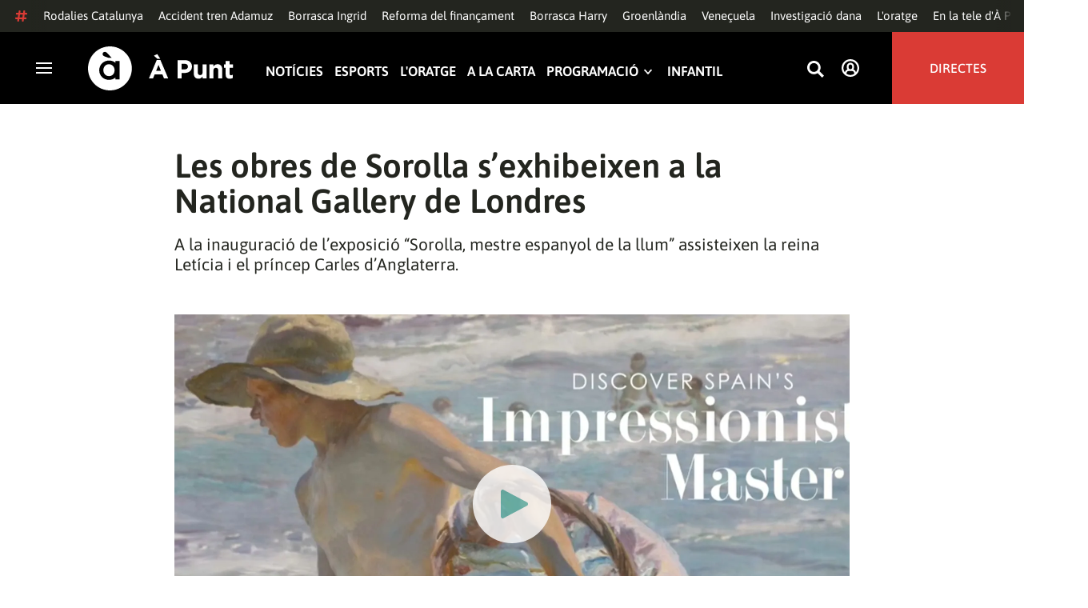

--- FILE ---
content_type: text/vtt; charset=UTF-8
request_url: https://manifest.prod.boltdns.net/thumbnail/v1/6057955885001/76aed0bc-14b4-4c7a-828b-4f2fa1487d78/low-res/thumbnail.webvtt?fastly_token=Njk5ZDdiMDZfN2ViNjUxZjVkZjc2NGUyNjlmZTEyZjVjYTBkNzY2YjMyNzVkMzk5Zjk3NjA0NGIzZGRiZGE2NjMwNjhkYTBlNQ%3D%3D
body_size: 5754
content:
WEBVTT

00:00.000 --> 00:05.000
https://house-fastly-signed-eu-west-1-prod.brightcovecdn.com/image/v1/jit/6057955885001/76aed0bc-14b4-4c7a-828b-4f2fa1487d78/main/480x270/0s/match/image.jpeg?fastly_token=[base64]

00:05.000 --> 00:10.000
https://house-fastly-signed-eu-west-1-prod.brightcovecdn.com/image/v1/jit/6057955885001/76aed0bc-14b4-4c7a-828b-4f2fa1487d78/main/480x270/5s/match/image.jpeg?fastly_token=[base64]

00:10.000 --> 00:15.000
https://house-fastly-signed-eu-west-1-prod.brightcovecdn.com/image/v1/jit/6057955885001/76aed0bc-14b4-4c7a-828b-4f2fa1487d78/main/480x270/10s/match/image.jpeg?fastly_token=[base64]%3D%3D

00:15.000 --> 00:20.000
https://house-fastly-signed-eu-west-1-prod.brightcovecdn.com/image/v1/jit/6057955885001/76aed0bc-14b4-4c7a-828b-4f2fa1487d78/main/480x270/15s/match/image.jpeg?fastly_token=[base64]%3D%3D

00:20.000 --> 00:25.000
https://house-fastly-signed-eu-west-1-prod.brightcovecdn.com/image/v1/jit/6057955885001/76aed0bc-14b4-4c7a-828b-4f2fa1487d78/main/480x270/20s/match/image.jpeg?fastly_token=[base64]%3D%3D

00:25.000 --> 00:30.000
https://house-fastly-signed-eu-west-1-prod.brightcovecdn.com/image/v1/jit/6057955885001/76aed0bc-14b4-4c7a-828b-4f2fa1487d78/main/480x270/25s/match/image.jpeg?fastly_token=[base64]%3D%3D

00:30.000 --> 00:35.000
https://house-fastly-signed-eu-west-1-prod.brightcovecdn.com/image/v1/jit/6057955885001/76aed0bc-14b4-4c7a-828b-4f2fa1487d78/main/480x270/30s/match/image.jpeg?fastly_token=[base64]%3D%3D

00:35.000 --> 00:40.000
https://house-fastly-signed-eu-west-1-prod.brightcovecdn.com/image/v1/jit/6057955885001/76aed0bc-14b4-4c7a-828b-4f2fa1487d78/main/480x270/35s/match/image.jpeg?fastly_token=[base64]%3D%3D

00:40.000 --> 00:45.000
https://house-fastly-signed-eu-west-1-prod.brightcovecdn.com/image/v1/jit/6057955885001/76aed0bc-14b4-4c7a-828b-4f2fa1487d78/main/480x270/40s/match/image.jpeg?fastly_token=[base64]%3D%3D

00:45.000 --> 00:50.000
https://house-fastly-signed-eu-west-1-prod.brightcovecdn.com/image/v1/jit/6057955885001/76aed0bc-14b4-4c7a-828b-4f2fa1487d78/main/480x270/45s/match/image.jpeg?fastly_token=[base64]%3D%3D

00:50.000 --> 00:55.000
https://house-fastly-signed-eu-west-1-prod.brightcovecdn.com/image/v1/jit/6057955885001/76aed0bc-14b4-4c7a-828b-4f2fa1487d78/main/480x270/50s/match/image.jpeg?fastly_token=[base64]%3D%3D

00:55.000 --> 00:58.120
https://house-fastly-signed-eu-west-1-prod.brightcovecdn.com/image/v1/jit/6057955885001/76aed0bc-14b4-4c7a-828b-4f2fa1487d78/main/480x270/55s/match/image.jpeg?fastly_token=[base64]%3D%3D

